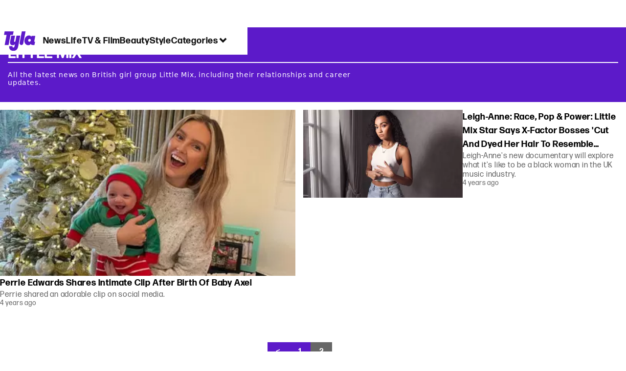

--- FILE ---
content_type: text/css; charset=UTF-8
request_url: https://www.tyla.com/_next/static/css/eaac873a27017335.css
body_size: -4
content:
.meta_meta__7Tm02{--category-display:none;--time-color:var(--color-light-charcoal-grey);--category-link-font:var(--font-primary);--category-font-size:var(--text-base);--simple-loop-basis:calc(25% - 0.75rem);--simple-loop-width:var(--max-width);--card-box-shadow:none;--card-section-wrapper-padding:4rem var(--default-spacing) 0;--card-loop-card-title-margin-bottom:var(--small-spacing);--time-display:none;--meta-top-articles-time-display:flex}.meta_meta__7Tm02 ul{margin:0 auto;--time-font-size:var(--text-md);--title-font-size:var(--text-lg);--title-font-weight:var(--font-bold);--time-alignment:flex-end}@media screen and (min-width:768px){.meta_meta__7Tm02{--card-loop-timestamp-font-size:var(--text-4xl);--card-title-font-size:var(--text-xl);--title-line-height:var(--leading-7)}}@media screen and (min-width:1024px){.meta_meta__7Tm02{--card-section-wrapper-padding:0 var(--default-spacing) 0;--card-loop-time-display:none;--time-display:flex}}@media screen and (min-width:1440px){.meta_meta__7Tm02{--card-section-wrapper-padding:0}}

--- FILE ---
content_type: application/javascript; charset=UTF-8
request_url: https://www.tyla.com/_next/static/chunks/app/tyla/meta/%5B...meta%5D/page-3bd64aa2faee548c.js
body_size: 2776
content:
(self.webpackChunk_N_E=self.webpackChunk_N_E||[]).push([[4337],{60938:(e,t,i)=>{Promise.resolve().then(i.t.bind(i,87970,23)),Promise.resolve().then(i.t.bind(i,44839,23)),Promise.resolve().then(i.t.bind(i,46361,23)),Promise.resolve().then(i.bind(i,47405)),Promise.resolve().then(i.bind(i,63035)),Promise.resolve().then(i.bind(i,97734)),Promise.resolve().then(i.bind(i,51800)),Promise.resolve().then(i.bind(i,40435)),Promise.resolve().then(i.bind(i,5503)),Promise.resolve().then(i.bind(i,41402)),Promise.resolve().then(i.bind(i,22250)),Promise.resolve().then(i.t.bind(i,76310,23)),Promise.resolve().then(i.bind(i,7522)),Promise.resolve().then(i.bind(i,66998)),Promise.resolve().then(i.t.bind(i,44368,23)),Promise.resolve().then(i.bind(i,42681)),Promise.resolve().then(i.t.bind(i,21264,23)),Promise.resolve().then(i.t.bind(i,49218,23)),Promise.resolve().then(i.bind(i,17549)),Promise.resolve().then(i.t.bind(i,2926,23)),Promise.resolve().then(i.bind(i,4346)),Promise.resolve().then(i.t.bind(i,96728,23)),Promise.resolve().then(i.t.bind(i,92960,23)),Promise.resolve().then(i.bind(i,27717)),Promise.resolve().then(i.bind(i,82886)),Promise.resolve().then(i.t.bind(i,17688,23)),Promise.resolve().then(i.bind(i,29571)),Promise.resolve().then(i.bind(i,30097)),Promise.resolve().then(i.t.bind(i,700,23)),Promise.resolve().then(i.t.bind(i,40952,23)),Promise.resolve().then(i.t.bind(i,1168,23)),Promise.resolve().then(i.t.bind(i,52636,23)),Promise.resolve().then(i.bind(i,1615)),Promise.resolve().then(i.bind(i,18826)),Promise.resolve().then(i.bind(i,78195)),Promise.resolve().then(i.t.bind(i,49425,23)),Promise.resolve().then(i.bind(i,54788)),Promise.resolve().then(i.t.bind(i,32721,23)),Promise.resolve().then(i.t.bind(i,74331,23)),Promise.resolve().then(i.t.bind(i,88867,23)),Promise.resolve().then(i.t.bind(i,43253,23)),Promise.resolve().then(i.t.bind(i,18991,23)),Promise.resolve().then(i.t.bind(i,46429,23)),Promise.resolve().then(i.t.bind(i,35589,23)),Promise.resolve().then(i.t.bind(i,38919,23))},8023:(e,t,i)=>{"use strict";i.d(t,{d:()=>n});let n=(0,i(12115).createContext)({})},84661:(e,t,i)=>{"use strict";i.d(t,{J:()=>n});let n=(0,i(12115).createContext)({})},81709:(e,t,i)=>{"use strict";i.d(t,{c_:()=>o,Pc:()=>r,TR:()=>a,k1:()=>s});let n=e=>e.replace(/<[^>]+>/g,"").replace(/\n|\s{2,}/g," ").replace(/[.,/#!$%^&*;:{}=\-_`~()]/g,"").split(" ").filter(e=>""!==e).length,o=()=>{try{let e=JSON.parse(window.localStorage.getItem("_psegs")||"[]").map(Number).filter(e=>e>=1e6).map(String),t=JSON.parse(window.localStorage.getItem("_ppam")||"[]"),i=JSON.parse(window.localStorage.getItem("_pcrprs")||"[]");return e.concat(t).concat(i)}catch(e){return console.error("error",e),[]}},r=()=>"permutive=".concat(JSON.parse(window.localStorage.getItem("_pdfps")||"[]").slice(0,250).join(","),"&"),a=e=>new Promise((t,i)=>{try{e.readyWithTimeout(()=>{t()},"realtime",1500)}catch(e){i(e)}}),s=(e,t,i)=>{let o={};if("content"===t){var r,a,s;o.type="article",o.article={id:i.id,title:i.title.replace('"',"'"),author:i.author.name.replace('"',"'"),categories:i.categories.map(e=>e.slug),tags:(i.tags||[]).map(e=>e.slug),rating:null===(a=i.properties)||void 0===a?void 0:null===(r=a[0])||void 0===r?void 0:r.slug,publishedAt:new Date(i.publishedAt).toISOString(),modifiedAt:new Date(i.updatedAt).toISOString(),wordCount:n((null==i?void 0:i.body)||""),imageCount:((null==i?void 0:null===(s=i.body)||void 0===s?void 0:s.match(/<img/g))||[]).length,watson:{entityNames:"$alchemy_entity_names",taxonomyLabels:"$alchemy_taxonomy_labels",taxonomy:"$alchemy_taxonomy",keywords:"$alchemy_keywords",entities:"$alchemy_entities",concepts:"$alchemy_concepts",emotion:"$alchemy_document_emotion",sentiment:"$alchemy_document_sentiment"}}}else o.type=t;e&&o&&e.addon("web",{page:o})}},49405:(e,t,i)=>{"use strict";i.d(t,{Y:()=>d});var n=i(81996),o=i.n(n),r=i(8023),a=i(12115),s=i(92507);let d=e=>{let{geo:t=null}=e,[i,n]=(0,a.useState)(null),o=(0,s.L)(),{flags:d}=(0,a.useContext)(r.d),l=t||(null==d?void 0:d.geo)||"XX";return(0,a.useEffect)(()=>{var e;(null===(e=window)||void 0===e?void 0:e.__tcfapi)&&window.__tcfapi("addEventListener",2,(e,t)=>{t&&window.__tcfapi("getCustomVendorConsents",2,(e,t)=>{if(t){let{grants:t}=e;n(Object.values(t||{}).some(e=>!1===e.vendorGrant))}})})},[o]),{hasRejected:i,isICO:(null==l?void 0:l.toLowerCase())==="gb"}};d.propTypes={geo:o().string}},92507:(e,t,i)=>{"use strict";i.d(t,{L:()=>o});var n=i(12115);let o=()=>{let[e,t]=(0,n.useState)(null);return(0,n.useEffect)(()=>{var e,i;(null===(e=window)||void 0===e?void 0:e.__tcfapi)&&(null===(i=window)||void 0===i||i.__tcfapi("addEventListener",2,(e,i)=>{("useractioncomplete"===e.eventStatus||"tcloaded"===e.eventStatus)&&i&&(t(e),window.__tcfapi("removeEventListener",2,()=>{},e.listenerId))}))},[]),e}},46361:e=>{e.exports={meta:"meta_meta__7Tm02"}},92960:e=>{e.exports={heading:"heading_heading__hZT3h",headingSkeleton:"heading_headingSkeleton__9R9DQ",link:"heading_link__z8S3P"}},40952:e=>{e.exports={link:"pagination-link_link__SVkv9",active:"pagination-link_active__Tu3zV",spinner:"pagination-link_spinner__ygY9F",spin:"pagination-link_spin__Cuw97"}},1168:e=>{e.exports={sprite:"sprite_sprite__Gdvn9",animated:"sprite_animated__vOgSn","sprite-animation":"sprite_sprite-animation__o7R1P"}},35589:e=>{e.exports={section:"card-section_section__pEpOc",championsLeague:"card-section_championsLeague__syUhS",wrapper:"card-section_wrapper__H1CHu",background:"card-section_background__Yu74b",backgroundHeight:"card-section_backgroundHeight__PJdz3",championsLeagueBackground:"card-section_championsLeagueBackground__SMk_I",championsLeagueImageWrapper:"card-section_championsLeagueImageWrapper___zZvG",championsLeagueBanner:"card-section_championsLeagueBanner__pgssn",header:"card-section_header__K_2_g",championsLeagueHeader:"card-section_championsLeagueHeader__0G7P8",championsLeagueLogo:"card-section_championsLeagueLogo__sfhUU",championsLeagueTrophy:"card-section_championsLeagueTrophy__23xUK",description:"card-section_description__Q_9_n",articles:"card-section_articles__6Z2_4",cardShadow:"card-section_cardShadow__utDcG",card:"card-section_card__bdROr"}},88867:e=>{e.exports={wrapper:"meta-top-articles_wrapper__cjIFS"}},74331:e=>{e.exports={times:"mobile-times_times__mJ4Ey",time:"mobile-times_time__8nfPS",breakingIndicator:"mobile-times_breakingIndicator__LGd6G",skeletonTime:"mobile-times_skeletonTime__Jm8to"}},43253:e=>{e.exports={paginationContainer:"pagination_paginationContainer__qj6C6",paginationList:"pagination_paginationList__tC3KN",firstLink:"pagination_firstLink__wbdbY",lastLink:"pagination_lastLink__Fw9mx"}},32721:e=>{e.exports={wrapper:"simple-card-loop_wrapper__GhnWX",time:"simple-card-loop_time__i8gb8"}},46429:e=>{e.exports={heading:"sprite-heading_heading__9T0VL",sprite:"sprite-heading_sprite__GydQ8"}},18991:e=>{e.exports={container:"articles-pagination_container__vQRxa"}},38919:e=>{e.exports={container:"card-loop_container__AuN1J",cardList:"card-loop_cardList__gVzmf",time:"card-loop_time__sStZ5"}},47405:(e,t,i)=>{"use strict";i.r(t),i.d(t,{default:()=>n});let n={src:"/_next/static/media/tyla.6da9cc26.webp",height:675,width:1200,blurDataURL:"[data-uri]",blurWidth:8,blurHeight:5}},1615:(e,t,i)=>{"use strict";i.r(t),i.d(t,{default:()=>n});let n={src:"/_next/static/media/365banner.12f75eae.webp",height:792,width:2560,blurDataURL:"[data-uri]",blurWidth:8,blurHeight:2}},18826:(e,t,i)=>{"use strict";i.r(t),i.d(t,{default:()=>n});let n={src:"/_next/static/media/logo.8ab77fd9.webp",height:153,width:261,blurDataURL:"[data-uri]",blurWidth:8,blurHeight:5}},78195:(e,t,i)=>{"use strict";i.r(t),i.d(t,{default:()=>n});let n={src:"/_next/static/media/trophy.7efeaabc.webp",height:190,width:192,blurDataURL:"[data-uri]",blurWidth:8,blurHeight:8}}},e=>{var t=t=>e(e.s=t);e.O(0,[6422,478,1831,3459,9152,4839,4919,9912,1054,8441,1517,7358],()=>t(60938)),_N_E=e.O()}]);